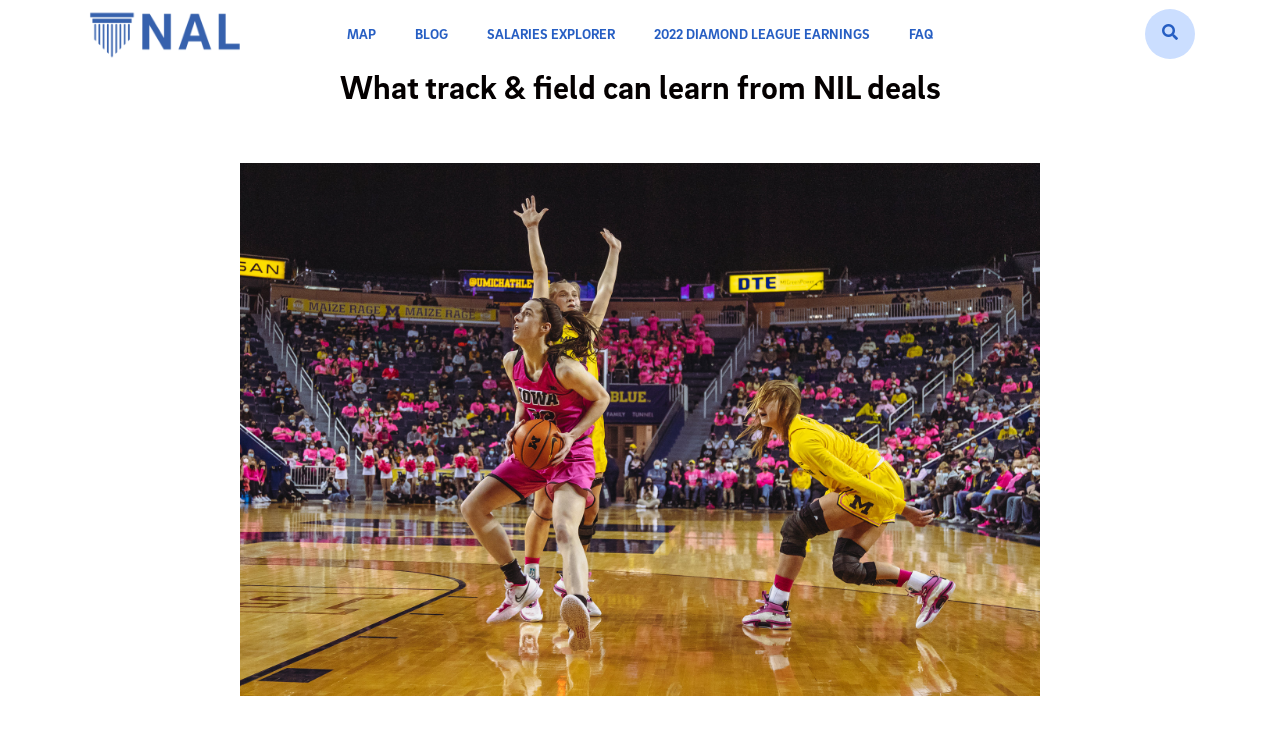

--- FILE ---
content_type: text/html
request_url: https://nalathletics.com/blog/2023/04/26/track-field-learn-nil-deals-logos
body_size: 30944
content:
<!DOCTYPE html>
<html class="no-js" lang="en">
    <head>
        <meta charset="utf-8">
        <meta http-equiv="Content-Type" content="text/html; charset=UTF-8">
        <meta http-equiv="x-ua-compatible" content="ie=edge">
        <title>NALathletics blog</title>
        <meta name="description" content="NALathletics makes it easier to be an athlete or fan of athletics. Follow our blog to follow along with us as we make this happen. `#ForThoseWhoWantIt">
        <meta name="viewport" content="width=device-width, initial-scale=1">
		<link rel="shortcut icon" type="image/x-icon" href="/blog/assets/img/favicon.png">
        <link rel="stylesheet" href="/blog/assets/css/bootstrap.min.css">
        <link rel="stylesheet" href="/blog/assets/css/animate.min.css">
        <link rel="stylesheet" href="/blog/assets/css/fontawesome-all.min.css">
        <link rel="stylesheet" href="/blog/assets/css/flaticon.css">
        <link rel="stylesheet" href="/blog/assets/css/meanmenu.css">
        <link rel="stylesheet" href="/blog/assets/css/slick.css">
        <link rel="stylesheet" href="/blog/assets/css/default.css">
        <link rel="stylesheet" href="/blog/assets/css/style.css">
        <link rel="stylesheet" href="/blog/assets/css/responsive.css">
        
        

        <!-- Begin Jekyll SEO tag v2.8.0 -->
<title>What track &amp; field can learn from NIL deals | NALathletics blog</title>
<meta name="generator" content="Jekyll v4.0.1" />
<meta property="og:title" content="What track &amp; field can learn from NIL deals" />
<meta name="author" content="George" />
<meta property="og:locale" content="en_US" />
<meta name="description" content="Name, Image and Likeness deals are approaching $1 billion nationwide, without a single athlete doing the one thing track &amp; field thinks is the most important sponsorship benefit: logo placement." />
<meta property="og:description" content="Name, Image and Likeness deals are approaching $1 billion nationwide, without a single athlete doing the one thing track &amp; field thinks is the most important sponsorship benefit: logo placement." />
<link rel="canonical" href="https://nalathletics.com/blog/2023/04/26/track-field-learn-nil-deals-logos" />
<meta property="og:url" content="https://nalathletics.com/blog/2023/04/26/track-field-learn-nil-deals-logos" />
<meta property="og:site_name" content="NALathletics blog" />
<meta property="og:image" content="https://nalathletics.com/blog/assets/img/ncaa-womens-basketball.jpg" />
<meta property="og:type" content="article" />
<meta property="article:published_time" content="2023-04-26T07:00:00-05:00" />
<meta name="twitter:card" content="summary_large_image" />
<meta property="twitter:image" content="https://nalathletics.com/blog/assets/img/ncaa-womens-basketball.jpg" />
<meta property="twitter:title" content="What track &amp; field can learn from NIL deals" />
<script type="application/ld+json">
{"@context":"https://schema.org","@type":"BlogPosting","author":{"@type":"Person","name":"George"},"dateModified":"2023-04-26T07:00:00-05:00","datePublished":"2023-04-26T07:00:00-05:00","description":"Name, Image and Likeness deals are approaching $1 billion nationwide, without a single athlete doing the one thing track &amp; field thinks is the most important sponsorship benefit: logo placement.","headline":"What track &amp; field can learn from NIL deals","image":"https://nalathletics.com/blog/assets/img/ncaa-womens-basketball.jpg","mainEntityOfPage":{"@type":"WebPage","@id":"https://nalathletics.com/blog/2023/04/26/track-field-learn-nil-deals-logos"},"url":"https://nalathletics.com/blog/2023/04/26/track-field-learn-nil-deals-logos"}</script>
<!-- End Jekyll SEO tag -->

    </head>
    <body>

        <!-- preloader -->
        <div id="preloader">
            <div class="preloader">
                <span></span>
                <span></span>
            </div>
        </div>
        <!-- preloader end  -->
        <!-- header start -->
<header >
    <div id="header-sticky" class="header-area box-90 py-2">
        <div class="container">
            <div class="row align-items-center">
                <div class="col-xl-2 col-lg-6 col-md-6 col-7 col-sm-5 d-flex align-items-center pos-relative">
                    <div class="logo">
                        <a href="https://nalathletics.com/blog/"><img src="/blog/assets/img/nalathletics-logo.png" alt="NALathletics blog"></a>
                    </div>
                </div>

                <div class="col-xl-8 col-lg-6 col-md-8 col-8 d-none d-xl-block">
                    <div  class="main-menu text-center" >
                        <nav id="mobile-menu">
    <ul>
        
            

            

            <li>
                <a  href="https://nalathletics.com/map">Map</a>
                
            </li>
        
            

            

            <li>
                <a  href="https://nalathletics.com/blog">Blog</a>
                
            </li>
        
            

            

            <li>
                <a  href="https://nalathletics.com/coaches-salaries-explorer.html">Salaries Explorer</a>
                
            </li>
        
            

            

            <li>
                <a  href="https://nalathletics.com/diamond-league-earnings-table.html">2022 Diamond League Earnings</a>
                
            </li>
        
            

            

            <li>
                <a  href="https://nalathletics.com/faq">FAQ</a>
                
            </li>
        
    </ul>
</nav>

                    </div>
                </div>
                <div class="col-xl-2 col-lg-6 col-md-6 col-5 col-sm-7 pl-0">
                    <div class="header-right f-right">
                        <ul>
                            <li class="search-btn">
                                <a class="search-btn nav-search search-trigger" href="#"><i class="fas fa-search"></i></a>
                            </li>
                        </ul>
                    </div>
                </div>
                <div class="col-12 d-xl-none">
                    <div class="mobile-menu"></div>
                </div>

            </div>
        </div>
    </div>
</header>
<!-- header end -->

        <main>
<!-- breadcrumb-area-start -->
<section class="container">
        <div class="row">
            <div class="col-xl-12">
                <div class="breadcrumb-text text-center">
                    
                     <h1>What track & field can learn from NIL deals</h1>
                    
                </div>
            </div>
        </div>
</section>
<!-- breadcrumb-area-end -->

<!-- blog-area start -->
<div class="blog-area pt-50 pb-60">
    <div class="container">
        <div class="row">
            <div class="col-lg-10 mx-auto">
                <article class="postbox post format-image mb-40">
                    
                    <div class="postbox__thumb mb-35">
                        <img class="img-fluid" src="/blog/assets/img/ncaa-womens-basketball.jpg" alt="What track & field can learn from NIL deals/">
                    </div>
                    
                    <div class="postbox__text bg-none">
                        <div class="post-text mb-20">
                          <h6>Name, Image and Likeness deals are approaching $1 billion nationwide, without a single athlete doing the one thing track &amp; field thinks is the most important sponsorship benefit: logo placement.</h6>

<p>Name, Image and Likeness deals opened the doors for NCAA athletes to the world of sponsorships, ad campaigns, influencering (distinct from “influencing”), the merch market and patronage pseudo-salaries.</p>

<p>Looking at it from the other side, NIL deals exponentiate the potential sponsees, endorsers, ambassadors and content creators available to brands and companies. Whether a brand is undertaking a hyper-focussed micro-campaign or looking for the broadest possible exposure across a key demographic, this new pool of sponsorable inventory – college athletes – increases the brand’s opportunities to amplify their message through the right person and the optimal channels to achieve the brand’s objectives.</p>

<p>Opendorse aggregates the deals that run through their platform into some of the <a href="https://biz.opendorse.com/nil-insights/">most reliable macro level stats on NIL</a>.</p>

<p>Social media posts are the largest form of NIL activities (i.e., what the athletes do for their money) when measured by either compensation or the volume of activities themselves. Appearances, shoutouts and autographs are the other major categories of NIL activities; although “Other” comprises about a quarter of NIL activities by volume or compensation. “Other,” in fact, is second only to social media by both metrics.</p>

<p>There’s one thing we know athletes are not doing as part of their NIL deals, and that heretofore unremarked absence provides an unmistakable validation of a sports sponsorship best practice that many brands and properties still need to understand and adopt.</p>

<h3 id="render-unto-bevo-what-is-bevos">Render unto Bevo what is Bevo’s</h3>

<p>The removal of restrictions on college athlete endorsements affirmed the idea that each athlete’s image and likeness (and name, obvi) are their own intellectual property, to commercialize as they see fit.</p>

<p>One of the first significant questions that schools and states had to resolve was whether and how they would <a href="https://sportslitigationalert.com/use-of-school-colors-poses-yet-another-potential-legal-issue-on-nil-landscape/">allow their athletes to use the institutions’ intellectual property</a> – their images and likenesses, particularly their team uniforms – in NIL activities. The team uniforms represent why the athlete is attractive to brands. While some athletes have a social media following and personal brand via their athletic achievements, recruiting prospects or their personal social media usage, most become marketable within the context of their school and team. And in nearly all cases, any athlete becomes instantly likeable – at the very least recognizable – to the target audience as soon as they don their school’s kit and colors.</p>

<p>The schools knew this long before NIL, and they guard their intellectual property jealously. Some <a href="https://www.insidehighered.com/news/2008/12/01/newest-trademark-college-colors">schools have even trademarked their color palette</a> to prevent unlicensed use of a uniquely and exclusively identifying hue – one that has taken on a “secondary meaning,” beyond just being a color - like Carolina blue.</p>

<p>School and <a href="https://www.on3.com/nil/news/oklahoma-legislature-sends-transformative-nil-bill-to-governor-kevin-stitt-ou-sooners-osu-cowboys/">state policies cover the full spectrum of permissiveness</a>. Some allow athletes to <a href="https://www.on3.com/news/uva-strikes-deal-to-allow-athletes-to-profit-off-nil-with-school-logos/">wear their uniforms or colors in an NIL activity</a>, but not use the team logo beyond any of the school’s or its licensees’ uses. Others draw the line at “pajama wear”: clothing in the school colors but without the name or logo. And a few schools have licensed their IP usage to NIL agencies, whereby any athlete who handles their NIL deals through that agency can use the school’s IP under that license.</p>

<p>But <a href="https://biz.opendorse.com/blog/nil-compliance-reminders-for-2022/">no school allows athletes to modify their uniforms in any way</a>.</p>

<p>That might be the least surprising thing you’ll read all day. What team or league does allow its players to modify their uniforms in order to make more money for themselves?</p>

<p>But it does mean that there’s one thing in the standard sponsorship inventory that is off the table for all NIL deals: logo placement. Not even digitally through Photoshop or filters.</p>

<h5 id="might-nil-get-a-docu-series-before-tf-tf-chases-their-latest-shortcut-the-netflix-show">MIGHT NIL GET A DOCU-SERIES BEFORE T&amp;F? <a href="https://nalathletics.com/blog/2023/04/19/track-field-sports-docuseries">T&amp;F CHASES THEIR LATEST SHORTCUT: THE NETFLIX SHOW</a></h5>

<p>This is where people in track &amp; field / road running are going to need to pause, read those last few sentences again and maybe go for a long walk with a bag of mushrooms to clear their heads. Because what we hear from every player in the TF/RR space is that logos are the linchpin and greatest source of value to a sponsor and, consequently, to the athlete.</p>

<h3 id="londons-logo-luco-lunacy">London’s logo Luco-lunacy</h3>

<p>Texbook case, just this past weekend. Eilish McColgan revealed that the <a href="https://twitter.com/EilishMccolgan/status/1649401370322124807">London Marathon would not allow her to compete</a> in the race if she wore her usual jersey with a Science In Sport logo, which would conflict with one of the race’s sponsors, Lucozade; and that her refusal to accede to that demand and the stress the situation created were threads in her decision to withdraw from the race.</p>

<p>Every party here agreed on the basic premise: the substantial value of the roughly 3” x 3” logo.</p>

<p>Lucozade is the <a href="https://www.tcslondonmarathon.com/news-and-media/latest-news/lucozade-sport-becomes-longest-standing-incumbent-partner">London Marathon’s longest continuous sponsor</a>. Either in the general case of requiring a “no competitor logo” clause in their contract with the marathon, or in this specific case, Lucozade feel that their 23-year relationship with the London Marathon will lose value if viewers along the course or watching at home see a competitor’s logo on an athlete for a few seconds as they run by or a few minutes of screen time. The marathon’s organizers clearly agree with this line of thought, as there is no indication that they tried to accommodate McColgan with some sort of waiver or exemption. And not only do they think Lucozade will lose “some” value. They think it will lose sufficient value to justify the negative PR of aligning themselves against a popular, world-class domestic athlete, while also forgoing the opportunity to generate positive PR by engineering a way for the almost comically British running triumvirate of the London Marathon, Lucozade and McColgan to work together.</p>

<p>Team McColgan and SIS are not in the clear here, either. They, too, believe that there is such value in the logo placement on McColgan’s jersey that her racing in an SIS-free jersey would be a major, if not total, L for SIS and, conversely, a win for Lucozade. That this logo on the jersey at this race is such a key part of the relationship’s value that removing it would substantially weaken SIS’s return on their sponsorship of McColgan and would hand a commercial advantage to their competitor, Lucozade.</p>

<h3 id="its-2023-this-is-not-ok">It’s 2023. This is not OK.</h3>

<p>None of the four parties in this drama, in their respective roles, are outside the norm for track &amp; field and road running.</p>

<p>Ask any athlete what the governing bodies can do to increase financial opportunites for athletes, and no later than #2 on their wishlist is <a href="https://nalathletics.com/blog/2021/07/14/rule-40-track-and-field">loosening the restrictions on logos on the jersey</a>. That’s doubly cringe because those restrictions apply to negligibly few races each year.</p>

<p>Look at any meet or event director’s sponsor pitch deck, and not only will you see <a href="https://powersponsorship.com/increase-sponsorship-revenues-get-creative-benefits/">logo placement and promotion in every sponsorship tier</a>, but the size, prominence and promotion of the logo will increase as you move up the cost structure. And if it’s not in the deck, logo exclusivity is certainly in the contract: not just category exclusivity for the event, but logo exclusivity that binds the participating athletes.</p>

<p>The two sides are fighting for the same premise: the primacy of logo placement.</p>

<hr />

<h4>EXPERT PERSPECTIVES ON SPONSORSHIP AND LOGOS</h4>
<ul>
<li><h5>Power Sponsorship: <a href="https://powersponsorship.com/should-sports-uniforms-carry-sponsor-logos/">Should Sports Uniforms Carry Sponsor Logos?</a></h5></li>
<li><h5>The Sponsorship Collective: <a href="https://sponsorshipcollective.com/why-nobody-cares-about-logo-placement-in-sponsorship/">Why Nobody Cares about Logo Placement in Sponsorship</a></h5></li>
<li><h5>Book: <a href="https://www.amazon.com/dp/0071825797?tag=powersponsors-20&amp;linkCode=ogi&amp;th=1&amp;psc=1">The Sponsorship Seeker's Toolkit, Fourth Edition</a></h5></li>
</ul>
<hr />

<p>So how would they explain NIL deals?</p>

<h3 id="almost-a-billion-dollars-and-not-a-logo-in-sight">Almost a billion dollars and not a logo in sight</h3>

<p>The value of a sponsorship is not what the sponsor pays for it, but what they get for it. Sooner or later, they’ll notice any gaps between the former and the latter. To paraphrase Warren Buffet, when the tide goes out we’ll see who’s wearing nothing but a logo.</p>

<p>The Name, Image and Likeness industry is still in its bubble inflation phase. Within a year or two, if they haven’t already, after the novelty and gloss wears off, companies of all sizes will subject their NIL activities to the same stringest return on investment / return on objective assessments that they put all their other ad, marketing and brand campaigns through. Until these companies and the NIL industry overall can demonstrate what creates real value in NIL deals – not things like impressions and engagement, but bottom line KPIs like brand sentiment, market share, conversion and revenue – other sports properties shouldn’t rush to imitate NIL deals.</p>

<p>This is an easy guardrail to observe, as NIL deals are pretty conventional in what they expect of the athletes.</p>

<p>But while sponsors and properties can’t assume that NIL activities are worth nearly a billion dollars, it’s a straight fact that NIL activities are generating nearly a billion dollars a year without doing one thing in particular: logo placement on athletes’ uniforms.</p>

<p>Most athletes sign their NIL deals individually, especially the ones that aim for actual commercial purposes (as opposed to the “collectives”). Power 5 football and men’s basketball are on par with the “Big 4” pro sports in terms of viewers. But even with the numbers that the women’s Final Four put up this year, all other <a href="https://nalathletics.com/blog/2020/06/11/collegiate-spending-track-and-field-governing-bodies">college sports’ spending, revenue and viewers</a> are better compared to niche sports.</p>

<h5 id="niche-sport-salaries-tf-likely-in-line-with-the-others">NICHE SPORT SALARIES: <a href="https://nalathletics.com/blog/2022/08/16/track-field-niche-sport-attendance-salaries">T&amp;F LIKELY IN LINE WITH THE OTHERS</a></h5>

<p>That makes the NIL world a fully representative, nicely delimited experimental population to see what is possible for athletes’ commercial income without the interfering effects and mindless banter of logo placements. The NIL marketplace lets us weigh and control for all sorts of factors like the advantages the school, sport and even family name give the athlete. We can parse what separates the Cavinders, Lees and Coles from the rest, and get some insights into what an athlete can do to make 3-4 figures and what they must do if they hope to make six.</p>

<p>We know what they are not doing: putting logos on their jerseys, nor huffing about the rules against putting logos on their jerseys. And they’re not doing those things to the tune of 5-7 figures individually, leading the way to the nearly <a href="https://www.youtube.com/watch?v=xzMUrB-Um1Y">3 commas worth of athlete income</a> nationwide.</p>

<p>Figuring out what to do might be graduate level for track &amp; field. It’ll be a victory and a major step forward for the sport simply to see that taking logos off the table is no impediment to the kind of money track &amp; field wants but does little to earn.</p>

<p><em>Photo credit: MGoBlog / <a href="https://flic.kr/p/2n2ebX4">Flickr</a>, under <a href="https://creativecommons.org/licenses/by-sa/2.0/">CC BY-SA 2.0</a>.</em></p>


                        </div>
                        <div class="row mt-50">
                            <div class="col-xl-8 col-lg-8 col-md-8 mb-15">
                                <div class="blog-post-tag">
                                 
                                    <span>Related Tags</span>
                                    <a href="/blog/tag/athletics/" rel="tag">athletics</a> <a href="/blog/tag/trackandfield/" rel="tag">trackandfield</a>
                                
                                </div>
                            </div>
                            <div class="col-xl-4 col-lg-4 col-md-4 mb-15">
                                <div class="blog-share-icon text-left text-md-right">
                                    <span>Share: </span>
                                    <ul class="social-profile">
    <li class="d-inline-block">
    <a  href="https://www.facebook.com/sharer/sharer.php?u=https://nalathletics.com/blog/2023/04/26/track-field-learn-nil-deals-logos"
        onclick="window.open(this.href, 'pop-up', 'left=20,top=20,width=500,height=500,toolbar=1,resizable=0'); return false;"
        title="Share on Facebook" ><i class="fab fa-facebook-f"></i>
    </a>
    </li>
    <li class="d-inline-block">
      <a  href="https://twitter.com/intent/tweet?text=What track & field can learn from NIL deals&url=https://nalathletics.com/blog/2023/04/26/track-field-learn-nil-deals-logos"
        onclick="window.open(this.href, 'pop-up', 'left=20,top=20,width=500,height=500,toolbar=1,resizable=0'); return false;"
        title="Share on Twitter" ><i class="fab fa-twitter"></i>
     </a>
    </li>
    <li class="d-inline-block">
    <a  href="http://pinterest.com/pin/create/button/?url=&media=https://nalathletics.com/assets/img/ncaa-womens-basketball.jpg&description=What track & field can learn from NIL deals" onclick="window.open(this.href, 'pop-up', 'left=20,top=20,width=900,height=500,toolbar=1,resizable=0'); return false;" title="Share on Pinterest">
        <i class="fab fa-pinterest-p"></i>
    </a>
    </li>
</ul>
                                </div>
                            </div>
                        </div>
                        <div class="row">
                            <div class="col-12">
                                <div class="navigation-border pt-50 mt-40"></div>
                            </div>
                            <div class="col-6">
                                <div class="bakix-navigation b-next-post text-left mb-30">
                                  
                                    <span><a href="/blog/2023/04/19/track-field-sports-docuseries">Prev Post</a></span>
                                  
                                  
                                    <h4><a href="/blog/2023/04/19/track-field-sports-docuseries">Track & field pleads for their latest shortcut, the Netflix-style docu-series</a></h4>
                                  
                                </div>
                            </div>
                            <div class="col-6">
                                <div class="bakix-navigation b-next-post text-left text-md-right  mb-30">
                                    
                                    
                                </div>
                            </div>
                        </div>
                    </div>

                   
                </article>
            </div>
        </div>
    </div>
</div>
<!-- blog-area end -->
</main>

        <!-- subscribe-area start -->
<section class="subscribe-area box-105">
    <div class="subscribe-inner black-bg py-5">
        <div class="container">
            <div class="row align-items-center">
                <div class="col-xl-5">
                    <div class="subscribe d-flex fix mb-4 mb-lg-0">
                        <div class="area-title white-color mb-4 mb-lg-0">
                            <h2>Jump. Throw. Run. Subscribe.</h2>
                            <p class="text-white">We want to be able to tell you more. We actually want to be able to tell you everything.
                                Sign up for our e-mail so you can hear it all.</p>
                        </div>
                    </div>
                </div>
                <div class="col-xl-7">
                    <div class="subscribe fix">
                        <div class="subscribe-form mb-4 mb-lg-0">
                            <div id="mc_embed_signup" class="subscribe-form">
                                <form action="http://eepurl.com/gXBpev" method="post" id="mc-embedded-subscribe-form" name="mc-embedded-subscribe-form" class="validate" target="_blank" novalidate>
                                    <div id="mc_embed_signup_scroll" class="text-center text-lg-left">
                                        <input type="email" value="" name="EMAIL" class="email px-3 px-lg-4 bg-white" id="mce-EMAIL" placeholder="Your email" required>
                                        <div style="position: absolute; left: -5000px;" aria-hidden="true"><input type="text" name="" tabindex="-1" value=""></div>
                                        <button type="submit" name="subscribe" id="mc-embedded-subscribe" class="btn theme-btn">subscribe now</button>
                                    </div>
                                </form>
                            </div>
                        </div>
                    </div>
                </div>
            </div>
        </div>
    </div>
</section>
<!-- subscribe-area end -->
<!-- footer start -->
<footer>
    <div class="footer-area box-90 pt-100 pb-60">
        <div class="container">
            <div class="row">
                <div class="col-lg-6 col-md-6 ">
                    <div class="footer-widget mb-40">
                        <div class="footer-logo">
                            <a href="index.html"><img src="/blog/assets/img/nalathletics-logo.png" alt="footer-logo" loading="lazy"></a>
                        </div>
                        <p>NALathletics makes it easier to be an athlete or fan of athletics. You know, track & field. Find a
                            place to train, find people to train with there, turn those people into a team, do something useful
                            with the team. That’s it.
                        </p>
                    </div>
                </div>
                <div class="col-lg-3 col-md-3 d-lg-none d-xl-block">
                    <div class="footer-widget pl-50 mb-40">
                        <h3>Where to now?</h3>
                        <ul class="footer-link">
                            <li><a href="https://nalathletics.com/map">Map: Find places to jump, throw or run</a></li>
                            <li><a href="https://nalathletics.com/coaches-salaries-explorer.html">College T&F coaches'salaries explorer</a> </li>
                        </ul>
                    </div>
                </div>
                <div class="col-lg-3 col-md-3 d-lg-none d-xl-block">
                    <div class="footer-widget pl-30 mb-40">
                        <h3>Contact us</h3>
                        <ul class="footer-link">
                            <li><a href="mailto:george@nalathletics.com">E-mail us</a></li>
                        </ul>
                    </div>
                </div>
            </div>
        </div>
    </div>
    <div class="copyright-area box-105">
        <div class="container">
            <div class="copyright-border pt-30 pb-30">
                <div class="row">
                    <div class="col-xl-6 col-lg-6 col-md-6">
                        <div class="copyright text-center text-md-left">
                            <p>Copyright © 2021 <a href="#">NALAthletics</a>. All Rights Reserved</p>
                        </div>
                    </div>
                    <div class="col-xl-6 col-lg-6 col-md-6">
                        <div class="footer-icon text-center text-md-right ">
                            
                            
                            
                            
                            
                            
                        </div>
                    </div>
                </div>
            </div>
        </div>
    </div>
</footer>
<!-- footer end -->
        <!-- Fullscreen search -->
        <div class="search-wrap">
            <div class="search-inner">
                <i class="fas fa-times search-close" id="search-close"></i>
                <div class="search-cell">
                    <form method="get">
                        <div class="search-field-holder">
                            <input type="text" class="main-search-input" id="search-input" placeholder="Search blog posts..">
                        </div>
                    </form>
                    <div class="container">
                        <div class="row">
                            <div class="col-md-7 mx-auto">
                                <div class="search-wrapper">
                                    <ul id="results-container"></ul>
                                </div>
                            </div>
                        </div>
                    </div>
                </div>
            </div>
        </div> <!-- end fullscreen search -->
		<!-- JS here -->
        <script src="/blog/assets/js/vendor/jquery-1.12.4.min.js"></script>
        <script src="/blog/assets/js/popper.min.js"></script>
        <script src="/blog/assets/js/bootstrap.min.js"></script>
        <script src="/blog/assets/js/isotope.pkgd.min.js"></script>
        <script src="/blog/assets/js/one-page-nav-min.js"></script>
        <script src="/blog/assets/js/slick.min.js"></script>
        <script src="/blog/assets/js/jquery.meanmenu.min.js"></script>
        <script src="/blog/assets/js/ajax-form.js"></script>
        <script src="/blog/assets/js/wow.min.js"></script>
        <script src="/blog/assets/js/jquery.scrollUp.min.js"></script>
        <script src="/blog/assets/js/imagesloaded.pkgd.min.js"></script>
        <script src="/blog/assets/js/plugins.js"></script>
        <script src="/blog/assets/js/simple-jekyll-search.min.js"></script>
        <script id="dsq-count-scr" src="//vue-netlify-com.disqus.com/count.js" async></script>
        <script src="/blog/assets/js/main.js"></script>
    </body>
</html>


--- FILE ---
content_type: text/css
request_url: https://nalathletics.com/blog/assets/css/style.css
body_size: 49828
content:
/*
  Theme Name: Vue - Clean Minimal eCommerce HTML Template
  Author: basictheme
  Support: basictheme400@gmail.com
  Description: Clean, Minimal eCommerce HTML Template
  Version: 1.0
*/

/* CSS Index
-----------------------------------
1. Theme default css
2. Header
3. Slider
4. Banner
7. Area title
9. Subscribe
10. Footer
12. Breadcrumb
19. About
21. Blog
*/

/* 1. Theme default css */
/*@import url('https://fonts.googleapis.com/css?family=Rubik:300,400,500,700');*/

@font-face {
  font-family: "Brix Sans";
  src: url("../fonts/BrixSans-Bold.otf");
  font-weight: bold;
  font-display: swap;Sans
}

@font-face {
  font-family: "Brix Slab";
  src: url("../fonts/BrixSlab-Light.otf");
  font-weight: 300;
  font-display: swap;
}
html{
  scroll-behavior: smooth;
}
body {
  font-family: "Brix Slab", sans-serif;
  font-weight: normal;
  font-style: normal;
  font-size: 14px;
}
.img,
img {
  max-width: 100%;
  transition: all 0.3s ease-out 0s;
}
.f-left {
  float: left;
}
.f-right {
  float: right;
}
.fix {
  overflow: hidden;
}
a,
.button {
  transition: all 0.3s ease-out 0s;
}
a:focus,
.button:focus {
  text-decoration: none;
  outline: none;
}
a:focus,
a:hover {
  color: #ff180e;
  text-decoration: none;
}

h4 a:hover {
  color: #265ec3;
  text-decoration: none;
}
a,
button {
  color: #265ec3;
  outline: medium none;
  transition: 0.3s;
}
button {
  cursor: pointer;
}
button:focus,
input:focus,
input:focus,
textarea,
textarea:focus {
  outline: 0;
}
.uppercase {
  text-transform: uppercase;
}
.capitalize {
  text-transform: capitalize;
}
h1,
h3,
h4,
h5,
h6 {
  font-family: "Brix Sans", sans-serif;
  font-weight: normal;
  color: #040000;
  margin-top: 0px;
  font-style: normal;
  font-weight: 500;
  text-transform: normal;
  line-height: 1.1;
}
h1 a,
h2 a,
h3 a {
  color: inherit;
}

h5 a,
h6 a {
  color: #265ec3;
  line-height: 1.1;
}

h4 a {
  color: #ff180e;
}

h1 {
  font-size: 34px;
  font-weight: 500;
}
h2 {
  font-family: "Brix Slab", sans-serif;
  font-size: 24px;
}
h3 {
  font-size: 28px;
}
h4 {
  font-size: 22px;
}
h5 {
  font-size: 18px;
  line-height: 1.1;
}
h6 {
  font-size: 16px;
}
ul {
  margin: 0px;
  padding: 0px;
}
li {
  font-size: 16px;
  font-weight: bold;
}

ol {
  font-family: "Brix Sans", sans-serif;
  font-size: 16px;
  font-weight: bold;
}

p {
  font-size: 16px;
  font-weight: normal;
  line-height: 28px;
  color: #040000;
  margin-bottom: 15px;
}
hr {
  border-bottom: 1px solid #eceff8;
  border-top: 0 none;
  margin: 30px 0;
  padding: 0;
}

.hline {
  height: 5px;
  width: 100%;
  background-color: #265ec3;
}

label {
  color: #7e7e7e;
  cursor: pointer;
  font-size: 14px;
  font-weight: 400;
}
*::-moz-selection {
  background: #d6b161;
  color: #fff;
  text-shadow: none;
}
::-moz-selection {
  background: #444;
  color: #fff;
  text-shadow: none;
}
::selection {
  background: #444;
  color: #fff;
  text-shadow: none;
}
*::-moz-placeholder {
  color: #555555;
  font-size: 14px;
  opacity: 1;
}
*::-webkit-input-placeholder {
  color: #555555;
  font-size: 14px;
  opacity: 1;
}
*:-ms-input-placeholder {
  color: #555555;
  font-size: 14px;
  opacity: 1;
}
*::-ms-input-placeholder {
  color: #555555;
  font-size: 14px;
  opacity: 1;
}
*::placeholder {
  color: #555555;
  font-size: 14px;
  opacity: 1;
}
.theme-overlay {
  position: relative;
}
.theme-overlay::before {
  background: #1696e7 none repeat scroll 0 0;
  content: "";
  height: 100%;
  left: 0;
  opacity: 0.6;
  position: absolute;
  top: 0;
  width: 100%;
}
.separator {
  border-top: 1px solid #f2f2f2;
}
/* button style */

.btn {
  background: transparent;
  border: 0;
  border-radius: 0;
  color: #265ec3;
  display: inline-block;
  font-size: 13px;
  font-family: "Brix Sans", sans-serif;
  font-weight: 500;
  letter-spacing: 2px;
  line-height: 1;
  margin-bottom: 0;
  padding: 22px 50px;
  text-align: center;
  text-transform: uppercase;
  touch-action: manipulation;
  transition: all 0.3s ease 0s;
  vertical-align: middle;
  white-space: nowrap;
}
.theme-btn {
  background: #265ec3;
  color: #fefefe;
}
.theme-btn:hover {
  background: #cbdeff;
  color: #fefefe;
}
.theme-btn-2 {
  background: #84b77c;
  color: #fff;
}
.theme-btn-2:hover {
  background: #fe4536;
  color: #fff;
}
.white-btn {
  background: #fefefe;
}
.white-btn:hover {
  background: #265ec3;
  color: #fefefe;
}
.breadcrumb > .active {
  color: #888;
}
.owl-carousel .owl-nav div {
  background: rgba(255, 255, 255, 0.8) none repeat scroll 0 0;
  height: 40px;
  left: 20px;
  line-height: 40px;
  opacity: 0;
  position: absolute;
  text-align: center;
  top: 50%;
  transform: translateY(-50%);
  transition: all 0.3s ease 0s;
  visibility: hidden;
  width: 40px;
}
.owl-carousel .owl-nav div.owl-next {
  left: auto;
  right: 20px;
}
.owl-carousel:hover .owl-nav div {
  opacity: 1;
  visibility: visible;
}
.owl-carousel .owl-nav div:hover {
  background: #2b96cc;
  color: #fff;
}

/* scrollUp */
#scrollUp {
  position: absolute;
  bottom: 50px;
  right: 50px;
  background: #ff180e;
  height: 60px;
  width: 60px;
  border-radius: 50%;
  text-align: center;
  line-height: 60px;
  color: #265ec3;
  font-size: 18px;
}
#scrollUp:hover {
  background: #265ec3;
  color: #fefefe;
}

.faq-img {
  max-width: 90%;
  max-height: 90%;
  vertical-align: middle;
}

.anchor{
  position: absolute;
  transform: translateY(-50vh);
  top: 50%;
}

.accordion_title {
  font-family: "Brix Sans", sans-serif !important;
  color: #2653c3;
  font-size: 24px;
  font-weight: bold;
}

/* 2. Header */
.basic-bar {
  height: 60px;
  width: 90px;
  background: #2d4268;
  border-radius: 50%;
  margin-right: 50px;
  padding: 14px 0;
  cursor: pointer;
}
.basic-bar span {
  height: 2px;
  width: 15px;
  display: block;
  background: #fefefe;
  margin: auto;
  margin-top: 6px;
  margin-bottom: 6px;
  transition: 0.3s;
}
.basic-bar:hover span {
  width: 30px;
}
.basic-bar span.bar1 {
}
.basic-bar span.bar2 {
  width: 30px;
}
.basic-bar span.bar3 {
}
.transparent-header {
  position: absolute;
  top: 0;
  left: 0;
  right: 0;
  z-index: 9;
}
.header-info span {
  position: relative;
  margin-right: 29px;
  font-size: 14px;
  color: #666;
}
.header-info span::before {
  background: #ddd;
  content: "";
  height: 21px;
  position: absolute;
  right: -18px;
  top: 0px;
  width: 1px;
}
.header-info span:last-child:before {
  display: none;
}

.header-right-member {
}
.header-right-member ul {
}
.header-right-member ul li {
  display: inline-block;
  margin-left: 25px;
  position: relative;
  padding: 12px 0px;
}
.header-right-member ul li a {
  font-size: 14px;
  color: #cbdeff;
}
.header-right-member ul li:hover > a {
  color: #265ec3;
}
.header-right-member ul li ul {
  position: absolute;
  top: 100%;
  left: 0;
  background: #444;
  width: 110px;
  text-align: left;
  padding: 10px;
  transition: 0.3s;
  visibility: hidden;
  opacity: 0;
  z-index: 9;
}
.header-right-member ul li:hover ul {
  visibility: visible;
  opacity: 1;
}
.header-right-member ul li ul li {
  margin: 0;
  display: block;
  padding: 3px 0;
}
.header-right-member ul li ul li a {
  color: #fff;
  font-size: 12px;
}
/* main-menu */
.main-menu ul li {
  display: inline-block;
  margin: 0 25px;
  line-height: 1;
  position: relative;
}
.main-menu ul li a {
  color: #265ec3;
  font-size: 14px;
  font-family: "Brix Sans", sans-serif;
  line-height: 1;
  font-weight: 500;
  padding: 10px 0;
  display: inline-block;
  text-transform: uppercase;
}
.main-menu ul li a.active {
  color: #b2bbcd;
}
.main-menu ul li:hover > a {
  color: #cbdeff;
}
.main-menu ul li ul.submenu {
  position: absolute;
  top: 100%;
  left: 0;
  background: #fff;
  width: 250px;
  transition: 0.3s;
  opacity: 0;
  visibility: hidden;
  z-index: 9;
  text-align: left;
  box-shadow: 0px 12px 24px 0px rgba(254, 69, 54, 0.3);
}
.main-menu ul li ul.submenu li {
  margin: 0;
  display: block;
  border-bottom: 1px solid #b0c6c64d;
}
.main-menu ul li ul.submenu li:last-child {
  border: 0;
}
.main-menu ul li ul.submenu li a {
  padding: 16px 20px;
  color: #10111e;
  font-size: 12px;
  display: block;
}
.main-menu ul li ul.submenu li:hover > a {
  color: #fe4536;
}
.main-menu ul li:hover > ul.submenu {
  opacity: 1;
  visibility: visible;
}
.main-menu ul li ul.submenu li ul.submenu {
  left: 100%;
  top: 0;
  opacity: 0;
  visibility: hidden;
}
.main-menu ul li ul.submenu li:hover > ul.submenu {
  opacity: 1;
  visibility: visible;
}
.main-menu.menu-white ul li:last-child {
  margin: 0;
}

/* mega-menu */
.main-menu ul li.mega-menu > ul.submenu {
  min-width: 800px;
  opacity: 0;
  visibility: hidden;
  padding: 35px;
  z-index: 0;
}
.main-menu ul li.mega-menu:hover ul.submenu {
  visibility: visible;
  opacity: 1;
  z-index: 11;
}
.main-menu ul li.mega-menu ul.submenu li ul.submenu {
  position: static;
  display: block;
  border: none;
  margin-top: 20px;
  opacity: 0;
  visibility: hidden;
  width: auto;
  box-shadow: none;
}
.main-menu ul li.mega-menu:hover ul.submenu li ul.submenu {
  visibility: visible;
  opacity: 1;
  z-index: 11;
}
.main-menu ul li.mega-menu ul.submenu li ul.submenu li a {
  font-size: 13px;
  text-transform: capitalize;
  font-weight: 400;
  padding: 13px 0;
}
.main-menu ul li.mega-menu ul.submenu li ul.submenu li:last-child a {
  padding-bottom: 0;
}
.main-menu ul li.mega-menu ul.submenu li ul.submenu li:last-child {
  border-bottom: 0;
}
.main-menu ul li.mega-menu ul.submenu > li {
  border: 0;
}
.main-menu ul li.mega-menu > ul.submenu > li {
  width: 33.3333%;
  min-width: 33.3333%;
  display: block;
  float: left;
  padding-right: 30px;
}
.main-menu ul li.mega-menu > ul.submenu > li:last-child {
  padding-right: 0px;
}
.main-menu ul li.mega-menu > ul.submenu ul.submenu {
  margin-top: 20px;
}
.main-menu ul li.mega-menu > ul.submenu li a {
  display: block;
  padding-left: 0;
}
.main-menu ul li.mega-menu > ul.submenu > li > a {
  font-size: 12px;
  line-height: inherit;
  font-weight: 600;
  color: #10111e;
  padding: 0;
  text-transform: uppercase;
}

#header-sticky {
  transition: 0.3s;
}
.logo {
  transition: 0.3s;
}
.header-right {
  transition: 0.3s;
}

.sticky-header {
  -webkit-animation: 300ms ease-in-out 0s normal none 1 running fadeInDown;
          animation: 300ms ease-in-out 0s normal none 1 running fadeInDown;
  background: #fefefe;
  box-shadow: 0 0 15px rgba(0, 0, 0, 0.1);
  left: 0;
  margin: 0 auto;
  position: fixed;
  right: 0;
  top: 0;
  width: 100%;
  z-index: 99;
  color: #fefefe;
}

@-webkit-keyframes fadeInDown {
  from {
    opacity: 0;
    transform: translate3d(0, -100%, 0);
  }

  to {
    opacity: 1;
    transform: none;
  }
}

@keyframes fadeInDown {
  from {
    opacity: 0;
    transform: translate3d(0, -100%, 0);
  }

  to {
    opacity: 1;
    transform: none;
  }
}
.sticky-header .main-menu ul li a {
  padding: 35px 0;
}
/* header-right */
.header-right {
  position: relative;
  padding-left: 10px;
  margin-left: 10px;
}
.header-right ul li {
  display: inline-block;
  margin-left: 10px;
  line-height: 1;
  position: relative;
}
.header-right > ul > li > a {
  font-size: 16px;
  position: relative;
  height: 50px;
  width: 50px;
  background: #cbdeff;
  display: inline-block;
  line-height: 50px;
  text-align: center;
  border-radius: 50%;
  color: #265ec3;
}
.header-right ul li a:hover {
  background: #265ec3;
  color: #fefefe;
}
.cart-count {
  position: absolute;
  background: #fe4536;
  color: #fff;
  height: 20px;
  width: 20px;
  font-size: 10px;
  text-align: center;
  font-weight: 500;
  border-radius: 50%;
  line-height: 22px;
  left: 32px;
  top: -8px;
}
/* minicart */
.header-right ul.minicart {
  background: #fff;
  opacity: 0;
  padding: 25px;
  position: absolute;
  right: 0;
  top: 100%;
  transition: all 0.3s ease 0s;
  width: 350px;
  z-index: 9;
  box-shadow: 0px 12px 24px 0px rgba(254, 69, 54, 0.3);
  visibility: hidden;
}
.header-right li:hover ul.minicart {
  opacity: 1;
  visibility: visible;
  z-index: 99;
}
.header-right ul li .minicart .cart-img {
  float: left;
}
.header-right ul li .minicart .cart-content {
  float: left;
  padding-left: 15px;
  text-align: left;
}

.cart-content h3 {
  color: #ddd;
}
ul.minicart .cart-content a {
  color: #10111e;
  font-size: 14px;
  background: none;
}
ul.minicart .cart-content a:hover {
  color: #fe4536;
  background: none;
}
ul.minicart .cart-img img {
  width: 85px;
}
ul.minicart .cart-price span {
  color: #ddd;
  font-size: 13px;
}
ul.minicart .cart-price .new {
  font-size: 14px;
  color: #747691;
}
ul.minicart .cart-price span {
  color: #a5a7bc;
  font-size: 13px;
  font-weight: 500;
}
.header-right ul li .minicart > li {
  display: block;
  margin-bottom: 22px;
  margin-left: 0;
  overflow: hidden;
  padding: 0;
}
.header-right ul li .minicart > li:last-child {
  margin-bottom: 0;
}
.header-right ul li .minicart .del-icon > a {
  color: #fe4536;
}
.header-right ul li .minicart .del-icon > a:hover {
  color: #a5a7bc;
  background: none;
}
.header-right ul li .minicart .del-icon {
  float: right;
  margin-top: 30px;
}
.total-price span {
  color: #747691;
  font-weight: 500;
}
.total-price {
  border-top: 1px solid #cacadb;
  overflow: hidden;
  padding-top: 25px;
  margin-top: 10px;
}
.header-right ul li .minicart .checkout-link a {
  background: #84b77c;
  color: #fff;
  display: block;
  font-weight: 500;
  padding: 16px 30px;
  text-align: center;
  font-size: 13px;
  margin-bottom: 8px;
  text-transform: uppercase;
  letter-spacing: 2px;
}
.header-right ul li .minicart .checkout-link a:last-child {
  margin: 0;
}
.header-right ul li .minicart .checkout-link a:hover,
.header-right ul li .minicart .checkout-link a.red-color {
  background: #fe4536;
}
.header-right ul li .minicart .checkout-link a.red-color:hover {
  background: #84b77c;
}

.header-sep {
  line-height: 1;
  height: 2px;
}

/* menu white */
.menu-white ul li a {
  color: #fff;
}
.menu-white {
}

/* header 3 */
/* extra info */
.extra-info {
  background: #152136;
  height: 100%;
  position: fixed;
  left: 0;
  top: 0;
  transition: all 0.7s ease 0s;
  width: 340px;
  z-index: 9999;
  transform: translateX(-100%);
  padding-bottom: 40px;
}
.extra-info.info-open {
  transform: translateX(0);
}
.extra-info.extra-info-left.info-open {
  transform: translateX(0);
}
.close-icon {
  margin-top: 0;
  text-align: right;
  position: absolute;
  right: 15px;
  top: 12px;
  line-height: 1;
}
.close-icon > button {
  background: rgba(0, 0, 0, 0) none repeat scroll 0 0;
  border: 0 none;
  color: #ff4a57;
  cursor: pointer;
  font-size: 20px;
  padding: 0;
}
.logo-side {
  padding: 30px 30px;
  border-bottom: 1px solid #344159;
  margin-bottom: 24px;
}
.side-info-bottom {
  padding: 0 30px;
  border-top: 1px solid #344159;
  padding-top: 30px;
}
.side-cta p {
  color: #aaabc3;
}
.side-cta h4 {
  color: #ffffff;
}
.social-icon-right a {
  color: #ffffff;
  margin-right: 15px;
}
.social-icon-right a:hover {
  color: #fe4536;
}

.side-menu ul li {
  display: block;
  margin: 0px;
  padding: 0 30px;
}
.side-menu ul li a {
  color: #fff;
  padding: 20px 0;
  display: block;
}
.side-menu ul li a i {
  float: right;
}
.side-menu ul li ul.submenu {
  top: 0;
  left: 100%;
}
.side-menu ul li ul.submenu li {
  text-align: left;
  padding: 0 0;
}

/* category-menu */
.category-menu {
  position: absolute;
  top: 150px;
  z-index: 999;
  background: #fff;
  width: 250px;
  padding: 0 30px;
  left: 15px;
  display: none;
  box-shadow: 0px 12px 24px 0px rgba(254, 69, 54, 0.3);
}
.category-menu h4 {
  margin-bottom: 20px;
  padding-top: 25px;
}
.category-menu ul {
  margin-bottom: 30px;
  border-left: 3px solid #fff1f0;
  padding-left: 20px;
  margin-bottom: 30px;
}
.category-menu ul li {
}
.category-menu ul li:last-child {
  margin-bottom: 0px;
}
.category-menu ul li a {
  display: block;
  color: #747691;
  position: relative;
  padding: 10px 0;
}
.category-menu ul li a::before {
  position: absolute;
  height: 0;
  width: 4px;
  background: #fe4536;
  left: -24px;
  top: auto;
  bottom: 0;
  content: "";
  transition: 0.3s;
}
.category-menu ul li a:hover:before {
  height: 100%;
  top: 0;
  bottom: auto;
}
.category-menu ul li a:hover {
  color: #fe4536;
}
.category-menu ul li a i {
  color: #fe4536;
  width: 21px;
  display: inline-block;
}

/* 3. Slider */
.slider-area {
  position: relative;
  z-index: 1;
}
.shape-title {
}
.shape-title {
  position: absolute;
  top: 54px;
  z-index: -1;
  left: 220px;
}
.shape-title h2 {
  font-size: 300px;
  color: #ededed;
  font-weight: 500;
}
.shape-icon {
  position: absolute;
  bottom: 40px;
  left: 150px;
}
.slide-shape1 {
  position: absolute;
  left: 40px;
  top: -75px;
}
.slide-shape2 {
  position: absolute;
  right: -60px;
  bottom: 0;
}
.slide-height {
  min-height: 700px;
  background-size: cover;
  background-position: center center;
}
.slide-height-2 {
  min-height: 950px;
}
.slide-height-4 {
  background-size: cover;
}
.slide-height-5 {
  min-height: 600px;
}
.slide-1-style {
  padding: 0 325px;
}
.slide-height-full {
  min-height: 960px;
  background-size: cover;
  background-position: center center;
}
.slide-content span {
  font-size: 14px;
  letter-spacing: 2px;
  text-transform: uppercase;
  font-weight: 500;
  color: #747691;
  display: block;
  margin-bottom: 20px;
}
.slide-content h1 {
  font-size: 80px;
  font-weight: 500;
  margin-bottom: 40px;
}
.slide-btn a {
  margin-right: 25px;
}
.slider-active .slick-dots {
  text-align: center;
  bottom: 30px;
  z-index: 99;
  position: absolute;
  left: 0;
  right: 0;
  z-index: 12;
}
.slider-active .slick-dots li {
  display: inline-block;
  margin: 0 4px;
}
.slider-active .slick-dots li button {
  background: no-repeat;
  border: 0;
  height: 10px;
  width: 13px;
  text-indent: -9999px;
  transition: 0.3s;
  padding: 0;
  border: 2px solid #cccccc;
  height: 13px;
  border-radius: 50%;
}
.slider-active .slick-dots li.slick-active button {
  border-color: #292929;
}
.slider-white .slick-dots li.slick-active button {
  border-color: #fff;
  background: #fff;
}

.slider-active button.slick-arrow {
  position: absolute;
  top: 50%;
  left: 90px;
  transform: translateY(-50%);
  background: none;
  border: 0;
  font-size: 16px;
  padding: 0;
  color: #10111e;
  z-index: 2;
  opacity: 0;
  visibility: hidden;
  height: 80px;
  width: 80px;
  border-radius: 50%;
  cursor: pointer;
  background: #fff;
  line-height: 80px;
}
.slider-3 button.slick-arrow {
  color: #10111e;
  background: #fff1f0;
}
.slider-active button.slick-next {
  left: auto;
  right: 90px;
}
.slider-active:hover button.slick-prev {
  left: 105px;
}
.slider-active:hover button.slick-next {
  right: 105px;
}
.slider-active:hover button {
  opacity: 1;
  visibility: visible;
}
.slider-active button:hover {
  background: #fe4536;
  color: #fff;
  box-shadow: 0px 6px 12px 0px rgba(254, 69, 54, 0.4);
}
.slider-price span {
  display: inline-block;
  font-size: 40px;
  font-weight: 300;
  color: #fe4536;
  margin-right: 20px;
  margin-bottom: 0;
}
.slider-price .old-price {
  color: #b2b4ca;
  text-decoration: line-through;
}
/* slider 2 */
.slider-2 .slide-content h1 {
  margin-bottom: 14px;
}
.home-2-shape {
  color: #fff !important;
  opacity: 0.3;
}
.slider-2 .shape-title h2 {
  color: #e5dfda;
}
.slider-2 .shape-title h2.home-2-shape {
  color: #fff;
  opacity: 0.3;
}
.slider-2 .shape-title {
  top: 21%;
}
/* slider 3 */
.slide-content-3 h1 {
  font-size: 140px;
  font-weight: 500;
  margin-bottom: 40px;
  line-height: 0.8;
}
.shape-title-3 h2 {
  font-size: 600px;
  color: #fffbf7;
}
.shape-title-3 {
  top: -95px;
  left: 0;
  line-height: 1;
}
.shape-icon-3 {
  position: absolute;
  bottom: 40px;
  left: auto;
  right: -95px;
  top: 33%;
}
/* slider 4 */
.slide-content-4 h1 {
  font-size: 80px;
  font-size: 120px;
  color: #ffffff;
  margin-bottom: 25px;
}
.shape-title-4 {
  position: absolute;
  top: auto;
  z-index: -1;
  left: auto;
  right: 0;
  bottom: 0;
  line-height: 1;
}
.shape-title-4 h2 {
  font-size: 300px;
  color: #fff;
  opacity: 0.05;
  line-height: 0.7;
}
.shape-icon-4 {
  bottom: auto;
  left: auto;
  right: 150px;
  top: 30%;
}

/* slider 5 */
.shape-title-5 {
  left: 0;
  top: auto;
  bottom: 30px;
  z-index: 1;
}
.shape-title-5 h2 {
  color: #fffbf7;
  line-height: 0.5;
  opacity: 0.2;
}
.slide-content-5 {
  position: relative;
  z-index: 9;
}
.slider-active-5 .slick-dots {
  text-align: center;
  margin-top: -40px;
  position: absolute;
  z-index: 99;
  left: 0;
  right: 0;
}
.slider-active-5 .slick-dots li {
  display: inline-block;
  margin: 0 5px;
}
.slider-active-5 .slick-dots li button {
  background: #fe4536;
  border: 0;
  height: 4px;
  width: 20px;
  text-indent: -9999px;
}
.slider-active-5 .slick-dots li.slick-active button {
  background: #fff;
}
.slider-active-5 {
}
/* 4. Banner */
.banner {
  overflow: hidden;
}
.banner:hover img {
  transform: scale(1.05);
}
.banner-trend {
  position: absolute;
  bottom: 45px;
  left: 45px;
  right: 45px;
  background: #fff;
  padding: 45px;
}
.banner-trend span {
  font-size: 14px;
  letter-spacing: 2px;
  text-transform: uppercase;
  font-weight: 500;
  color: #84b77c;
  display: block;
  margin-bottom: 10px;
}
.banner-trend h2 {
  font-size: 30px;
}
.banner-trend h2 a:hover {
  color: #fe4536;
}
.discover-link a {
  color: #fe4536;
  text-transform: uppercase;
  font-weight: 500;
  letter-spacing: 2px;
}
.discover-link a:hover {
  color: #84b77c;
}
.discover-link {
  position: absolute;
  right: 45px;
  top: 50%;
  transform: translateY(-50%);
}
.banner-look {
  position: absolute;
  top: 40px;
  right: 40px;
  background: #fff;
  padding: 40px;
  border-top: 3px solid #84b77c;
  width: 410px;
}
.banner-look span {
  font-size: 14px;
  letter-spacing: 2px;
  text-transform: uppercase;
  font-weight: 500;
  color: #84b77c;
  display: block;
  margin-bottom: 10px;
}
.banner-look h2 {
  font-size: 40px;
  margin-bottom: 15px;
}
.banner-look img {
  display: block;
  margin-bottom: 15px;
}
.banner-look p {
  margin-bottom: 20px;
}

/* 7. Area title */
.area-title h2 {
  font-size: 40px;
  margin-bottom: 10px;
}
.area-title.white-color h2 {
  color: #fff;
}
.area-title p {
  margin: 0;
}
.area-title .white-color p {
  color: #aaabc3;
}

/* 9. Subscribe   */
.subscribe-form {
  position: relative;
}

.subscribe-form form {
  position: relative;
}
.subscribe-form form input {
  width: 100%;
  height: 70px;
  border: 0;
  padding: 0 50px;
  font-weight: 500;
  background: #141626;
  font-size: 12px;
  color: #aaabc3;
}
@media (max-width: 767px) {
  .subscribe-form form input {
    padding: 0 30px;
  }
}
.subscribe-form form button {
  position: absolute;
  top: 0;
  right: 0;
  height: 100%;
}
@media (max-width: 767px) {
  .subscribe-form form button {
    position: static;
    margin-top: 10px;
  }
}

.subscribe-form input::-moz-placeholder {
  color: #aaabc3;
  font-size: 12px;
  letter-spacing: 2px;
}
.subscribe-form input::-webkit-input-placeholder {
  color: #aaabc3;
  font-size: 12px;
  letter-spacing: 2px;
}
.subscribe-form input:-ms-input-placeholder {
  color: #aaabc3;
  font-size: 12px;
  letter-spacing: 2px;
}
.subscribe-form input::-ms-input-placeholder {
  color: #aaabc3;
  font-size: 12px;
  letter-spacing: 2px;
}
.subscribe-form input::placeholder {
  color: #aaabc3;
  font-size: 12px;
  letter-spacing: 2px;
}

/* 10. Footer */
.footer-logo {
  margin-bottom: 38px;
}
.footer-widget h3 {
  font-size: 20px;
  margin-bottom: 40px;
  line-height: 1;
  text-transform: capitalize;
}
.footer-widget p {
  color: #747691;
}
.time-icon {
  margin-right: 15px;
  margin-top: 5px;
}
.time-text span {
  color: #747691;
  margin-bottom: 5px;
  display: block;
}
.time-text h2 {
  font-weight: 300;
  font-size: 30px;
  margin: 0;
}
.footer-icon a {
  color: #b9bad4;
  margin-left: 20px;
  font-size: 16px;
}
.footer-icon a:hover {
  color: #fe4536;
}
.footer-link li {
  margin-bottom: 15px;
}
.footer-link li:last-child {
  margin-bottom: 0;
}
.footer-link li a {
  color: #747691;
  font-size: 14px;
}
.footer-link li a:hover {
  color: #fe4536;
}
.contact-list li i {
  color: #717171;
  width: 29px;
  float: left;
  position: relative;
  top: 7px;
}
.contact-list li p {
  color: #878787;
  overflow: hidden;
  font-size: 14px;
  display: block;
  margin: 0;
}
.contact-list li {
  margin-bottom: 10px;
}
.copyright-border {
  border-top: 1px solid #d1d2dd;
}
.copyright p {
  margin-bottom: 0;
  color: #747691;
}
.copyright p a {
  color: #fe4536;
}
.copyright p a:hover {
  color: #84b77c;
}
.subscribe-footer {
  position: relative;
}
.subscribe-footer input {
  height: 50px;
  background: no-repeat;
  border: 1px solid #444;
  padding: 15px;
  width: 100%;
  color: #fff;
}
.subscribe-footer button {
  background: none;
  border: 0;
  top: 0;
  right: 0;
  position: absolute;
  color: #888;
  height: 100%;
  line-height: 1;
  text-transform: uppercase;
  font-size: 14px;
  font-weight: 500;
  padding: 0 15px;
}
.instagram-list {
  margin: 0 -2px;
}
.instagram-list li {
  float: left;
  padding: 0 2px;
  width: 33.33%;
  margin-bottom: 6px;
}

/* Menu Search
-------------------------------------------------------*/
.nav-search {
  position: relative;
  display: block;
  color: inherit;
  font-size: 20px;
}

.nav-search:hover {
  color: inherit;
}

.search-wrap {
  width: 100%;
  height: 100%;
  overflow: hidden;
  display: none;
  position: fixed;
  top: 0;
  left: 0;
  z-index: 121;
  background: rgba(0, 0, 0, 0.9);
}

.search-wrap .search-inner {
  position: relative;
  width: 100%;
  height: 100%;
}
.search-wrap .search-cell {
  position: absolute;
  top: 50%;
  width: 100%;
  transform: translateY(-50%);
}

.search-wrap .search-field-holder {
  width: 50%;
  margin: auto;
  position: relative;
  -webkit-animation: slideInUp 0.3s;
          animation: slideInUp 0.3s;
}

.search-wrap .main-search-input {
  width: 100%;
  height: 70px;
  border: 0;
  padding: 0 50px;
  background: transparent;
  font-size: 25px;
  color: #fff;
  border-bottom: 2px solid #898989;
  text-align: center;
  letter-spacing: 2px;
}

.search-wrap input.form-control,
.search-wrap input.form-control:focus {
  background-color: #fff;
}
#results-container {
  padding: 35px 0;
}
#results-container li a {
  display: inline-block;
  color: #fff;
  margin: 5px;
  font-size: 20px;
}
@keyframes slideInUp {
  from {
    transform: translate3d(0, 100%, 0);
  }
  to {
    transform: translate3d(0, 0, 0);
  }
}

@-webkit-keyframes slideInUp {
  from {
    transform: translate3d(0, 100%, 0);
  }
  to {
    transform: translate3d(0, 0, 0);
  }
}

input.main-search-input::-webkit-input-placeholder {
  color: #fff;
  font-size: 25px;
}

input.main-search-input:-moz-placeholder {
  color: #fff;
  opacity: 1;
  font-size: 25px;
}

input.main-search-input::-moz-placeholder {
  color: #fff;
  opacity: 1;
  font-size: 25px;
}

input.main-search-input:-ms-input-placeholder {
  color: #fff;
  font-size: 25px;
}

.search-close {
  position: absolute;
  top: 50px;
  right: 50px;
  font-size: 30px;
  color: #fff;
  cursor: pointer;
}

.mobile-links li > a {
  padding: 15px 0 15px 15px;
  line-height: 20px;
  border-bottom: 1px solid #ebebeb;
  color: #7f7f7f;
  display: block;
}

.mobile-links li > a:hover {
  color: #b79d82;
}

/* 12. Breadcrumb */
.breadcrumb-area {
  background-position: center center;
  background-size: cover;
  height: 350px;
  display: flex;
  justify-content: center;
  align-items: center;
}
.breadcrumb-text {
  position: relative;
  z-index: 1;
}
/*.breadcrumb-text > h1 {
  font-size: 50px;
  margin-bottom: 30px;
  font-weight: 700;
}*/
.breadcrumb-text p {
  font-size: 26px;
  color: #637595;
  margin-bottom: 50px;
}
.breadcrumb-menu {
  display: inline-block;
  border-radius: 0;
  padding: 24px 42px;
  background: #ffffff;
  line-height: 1;
}
.breadcrumb-menu li {
  display: inline-block;
  position: relative;
  padding: 0 13px;
}
.breadcrumb-menu li a {
  color: #525470;
  font-size: 14px;
  text-transform: uppercase;
  transition: all 0.3s ease 0s;
  letter-spacing: 2px;
  font-weight: 500;
}
.breadcrumb-menu li::before {
  background: #c4c5d5;
  display: inline-block;
  left: -4px;
  padding-bottom: 0;
  position: absolute;
  top: -2px;
  height: 17px;
  width: 2px;
  content: "";
}
.breadcrumb-menu li:first-child::before {
  display: none;
}
.breadcrumb-menu span {
  color: #abadc5;
  font-size: 14px;
  font-weight: 500;
  text-transform: uppercase;
  transition: all 0.3s ease 0s;
  letter-spacing: 2px;
}

.basic-pagination ul {
  display: block;
}
.basic-pagination ul li {
  display: inline-block;
  margin: 0 5px;
}
@media (max-width: 767px) {
  .basic-pagination ul li {
    margin-bottom: 10px;
  }
}
.basic-pagination ul li a {
  height: 70px;
  width: 70px;
  background: #ffffff;
  color: #9990b8;
  font-size: 16px;
  font-weight: 500;
  border-radius: 50%;
  line-height: 70px;
  margin: 0px;
  display: inline-block;
  text-align: center;
}
.basic-pagination ul li a:hover,
.basic-pagination ul li.active a {
  background: #fe4536;
  color: #ffffff;
  box-shadow: 0px 8px 16px 0px rgba(254, 69, 54, 0.3);
}
.basic-pagination-2 ul li {
}
.basic-pagination-2 ul li a {
  background: transparent;
  color: #9990b8;
  border: 2px solid #eaebec;
  height: 60px;
  width: 60px;
  line-height: 56px;
}
.basic-pagination-2 ul li a:hover,
.basic-pagination-2 ul li.active a {
  background: #fe4536;
  color: #ffffff;
  border-color: #fe4536;
  box-shadow: 0px 8px 16px 0px rgba(254, 69, 54, 0.3);
}

/* 19. About */
.about-community p {
  font-size: 16px;
  line-height: 28px;
}

.about-community-text {
  padding-left: 60px;
}

@media only screen and (min-width: 992px) and (max-width: 1200px) {
  .about-community-text {
    padding: 0;
  }
}

@media only screen and (min-width: 768px) and (max-width: 991px) {
  .about-community-text {
    padding: 0;
  }
}

@media (max-width: 767px) {
  .about-community-text {
    padding: 0;
  }
}

.about-community-text p {
  font-size: 16px;
  line-height: 28px;
}

.overview {
  /*	padding: 115px; */
  /*	margin-bottom: -100px; */
  position: relative;
  z-index: 9;
  background-size: cover;
  background: #cbdeff;
}

@media only screen and (min-width: 992px) and (max-width: 1200px) {
  .overview {
    margin-bottom: 0;
    margin-bottom: 120px;
  }
}

@media only screen and (min-width: 768px) and (max-width: 991px) {
  .overview {
    margin-bottom: 0;
    margin-bottom: 120px;
    padding: 50px;
  }
}

@media (max-width: 767px) {
  .overview {
    margin-bottom: 0;
    margin-bottom: 120px;
    padding: 30px;
  }
}

.overview p {
  margin: 0;
  font-size: 40px;
  line-height: 1.4;
  font-weight: 300;
  color: #040000;
}

@media only screen and (min-width: 768px) and (max-width: 991px) {
  .overview p {
    font-size: 30px;
  }
}

@media (max-width: 767px) {
  .overview p {
    font-size: 25px;
  }
}
.bakix-video {
  position: relative;
}
.bakix-video a {
  position: absolute;
  background: #ffffff;
  height: 120px;
  width: 120px;
  top: 50%;
  left: 0;
  right: 0;
  margin: auto;
  text-align: center;
  border-radius: 50%;
  line-height: 120px;
  color: #fe5245;
  transform: translateY(-50%);
}
.bakix-video a:hover {
  background: #fe5245;
  color: #ffffff;
}

.mission-img img {
  width: 100%;
}
.mission-text {
  padding-left: 50px;
}
.mission-title h1 {
  font-size: 60px;
}

@media only screen and (min-width: 992px) and (max-width: 1200px) {
  .mission-img img {
    margin-left: 0;
  }
}

@media only screen and (min-width: 768px) and (max-width: 991px) {
  .mission-img img {
    margin-left: 0;
  }
}

@media (max-width: 767px) {
  .mission-img img {
    margin-left: 0;
    width: 100%;
  }
}

@media (max-width: 767px) {
  .mission-text .section-title h1 {
    font-size: 40px;
  }
}

.mission-text p {
  font-size: 16px;
  line-height: 28px;
}

.testimonial-active {
  padding: 120px;
  border-radius: 20px;
  margin-top: -100px;
}

@media only screen and (min-width: 768px) and (max-width: 991px) {
  .testimonial-active {
    padding: 50px;
  }
}

@media (max-width: 767px) {
  .testimonial-active {
    padding: 30px;
    margin-top: -50px;
  }
}

.testimonial-item p {
  font-size: 40px;
  line-height: 1.4;
  font-weight: 300;
  color: #ffffff;
}

@media (max-width: 767px) {
  .testimonial-item p {
    font-size: 20px;
  }
}

.testimonial-item span {
  font-weight: 600;
  font-size: 40px;
  font-family: "Poppins", sans-serif;
  color: #ffffff;
}

@media (max-width: 767px) {
  .testimonial-item span {
    font-size: 20px;
  }
}

/* 21. Blog */
.latest-news {
  position: relative;
}

.news__thumb img {
  width: 100%;
  /*max-height: 265px;*/
  -o-object-fit: cover;
     object-fit: cover;
}
.thumb_size {
  width: 100%;
  max-height: 265px;
  -o-object-fit: cover;
     object-fit: cover;
}
.postbox {
  max-width: 800px;
  width: 100%;
  margin-left: auto;
  margin-right: auto;
}
.postbox__thumb img {
  width: 100%;
}
.blog-inner-img img {
  width: 100%;
}
.news-meta {
  display: flex;
  justify-content: space-between;
}
.news-meta span {
  font-weight: 500;
  letter-spacing: 2px;
  text-transform: uppercase;
  color: #747691;
  font-size: 13px;
}
.news-meta span a {
  color: #747691;
}
.news-meta span a:hover {
  color: #fe4536;
}
.news__caption h2 {
  font-size: 24px;
  margin-bottom: 15px;
  line-height: 1.4;
}
.news__caption h2 a:hover {
  color: #fe4536;
}

.news-link {
  font-size: 12px;
  color: #e4ecf3;
  font-weight: 500;
  text-transform: uppercase;
  letter-spacing: 2px;
}
.news-link:hover {
  color: #ffffff;
}

.news-link i {
  transition: 0.3s;
  display: inline-block;
}

.news-link:hover i {
  transform: translateX(3px);
}

.news__thumb-2 img {
  width: 100%;
}

.news__caption-2 {
  padding: 33px;
}

.news__caption-2 h2 {
  font-size: 20px;
  margin-bottom: 15px;
}

.news__caption-2 h2 a:hover {
  color: #fe4536;
}

.news__caption-2 p {
  margin-bottom: 0;
}

.news-meta span {
  text-transform: uppercase;
  font-size: 13px;
}

@media only screen and (min-width: 992px) and (max-width: 1200px) {
  .news-meta span {
    margin-right: 10px;
  }
}

.news-meta span a {
  color: #fe4536;
  letter-spacing: 2px;
  font-weight: 500;
}

.news-meta span a:hover {
  color: #6100b3;
}

.postbox__thumb {
  position: relative;
}

.postbox__thumb a img {
  max-width: 100%;
}

.post-meta span {
  font-size: 12px;
  letter-spacing: 2px;
  font-weight: 500;
  text-transform: uppercase;
  color: #b2bbcd;
  margin-right: 20px;
}

@media (max-width: 767px) {
  .post-meta span {
    margin-right: 10px;
  }
}

.post-meta span a:hover {
  color: #265ec3;
}

.post-meta span i {
  color: #265ec3;
  margin-right: 2px;
}

.postbox__text {
  background: #faf9ff;
}

.p-50 {
  padding: 50px;
}

@media only screen and (min-width: 992px) and (max-width: 1200px) {
  .p-50 {
    padding: 30px;
  }
}

@media (max-width: 767px) {
  .p-50 {
    padding: 30px;
  }
}

.p-30 {
  padding: 30px;
}

.post-meta {
  margin-bottom: 20px;
}

.blog-title {
  font-size: 28px;
  line-height: 1.3;
  margin-bottom: 20px;
}

.blog-title a:hover {
  color: #fe4536;
}

.blog-center-image {
  margin: 0 auto;
  display: block;
}

.blog-image-caption {
  text-align: center;
  font-family: "Brix Sans", sans-serif;
  font-size: 12px;
}

.read-more {
  letter-spacing: 2px;
  font-size: 12px;
  text-transform: uppercase;
  font-weight: 500;
}

.read-more:hover {
  color: #fe4536;
}

.read-more i {
  transition: 0.3s;
  display: inline-block;
}

.read-more:hover i {
  transform: translateX(5px);
}

.blog-title-sm {
  font-size: 20px;
  margin-bottom: 10px;
  line-height: 1.5;
}

.postbox__gallery .slick-arrow {
  position: absolute;
  top: 50%;
  transform: translateY(-50%);
  left: 30px;
  border: none;
  background: none;
  padding: 0;
  z-index: 9;
  transition: all 0.3s ease-out 0s;
  background: #ffffff;
  width: 60px;
  height: 60px;
  color: #6f7172;
  border-radius: 50%;
  font-size: 14px;
}

.postbox__gallery .slick-arrow:hover {
  background: #fe4536;
  color: #ffffff;
}

.postbox__gallery .slick-arrow.slick-next {
  right: 30px;
  left: auto;
}

.postbox__video {
  position: relative;
}

.video-btn {
  position: absolute;
  background: #ffffff;
  height: 120px;
  width: 120px;
  top: 50%;
  left: 0;
  right: 0;
  margin: auto;
  text-align: center;
  border-radius: 50%;
  line-height: 120px;
  color: #fe4536;
  transform: translateY(-50%);
}

.video-btn:hover {
  background: #fe4536;
  color: #ffffff;
}

.post-text blockquote {
  background: rgba(45, 68, 104, .8);
  padding: 20px;
  margin:auto;
  padding-left: 50px;
  color: #fefefe;
  font-family: "Brix Slab", sans-serif;
  max-width: 600px;
}

@media (max-width: 767px) {
  .post-text blockquote {
    padding: 30px;
  }
}
.post-text blockquote p {
  font-size: 18px;
  margin-bottom: 20px;
  color: #fefefe;
  font-weight: 500;
  line-height: 1.3;
}

.post-text blockquote a {
  color:#faff03;
 }

/*--- .post-text blockquote::before {
  content: "\f10d";
  left: 50px;
  top: 50px;
  position: absolute;
  color: #faff03;
  font-family: "Font Awesome 5 Free";
  font-weight: 700;
  font-size: 41px;
}


@media (max-width: 767px) {
  .post-text blockquote::before {
    position: static;
  }
}
*/

.post-text blockquote footer {
  font-size: 14px;
  letter-spacing: 2px;
  color: #ffffff;
  font-weight: 500;
  text-transform: uppercase;
}

.widget {
  border: 2px solid #eaedff;
  padding: 30px;
}

.b-0 {
  border: 0;
}

.search-form {
  position: relative;
}
.search-form input {
  width: 100%;
  height: 60px;
  border: 0;
  background: #f5f5f5;
  padding: 0 20px;
}

.search-form button {
  position: absolute;
  top: 0;
  right: 0;
  height: 100%;
  background: #062a4d;
  padding: 0 25px;
  color: #ffffff;
  line-height: 60px;
  border: 0;
}

.search-form button:hover {
  background: #fe4536;
}

.widget-title {
  font-size: 21px;
  margin-bottom: 0px;
  position: relative;
  display: inline-block;
}

.animate-border::after {
  position: absolute;
  content: "";
  width: 35px;
  height: 3px;
  left: 0;
  bottom: 0;
  border-left: 10px solid #ffffff;
  border-right: 10px solid #ffffff;
  -webkit-animation: animborder 2s linear infinite;
  animation: animborder 2s linear infinite;
}

.animate-border.border-white::after {
  border-color: #ffffff;
}

.animate-border.border-white::after {
  border-color: #ffffff;
}

.about-me img {
  margin-bottom: 25px;
}

.about-me h4 {
  font-size: 18px;
  letter-spacing: 1px;
}

.widget-social-icon a {
  display: inline-block;
  margin: 0 8px;
}

.widget-social-icon a:hover {
  color: #fe4536;
}

.widget .recent-posts > li:first-child {
  border: 0;
  padding-top: 0;
}

.widget .recent-posts li:last-child {
  padding-bottom: 0;
}

.widget .recent-posts > li {
  border-top: 1px solid #eaedff;
  padding: 20px 0;
  overflow: hidden;
}

.widget-posts-image {
  float: left;
}

.widget-posts-image img {
  width: 80px;
  height: 80px;
  border-radius: 50%;
  margin-right: 15px;
}

.widget-posts-body {
  overflow: hidden;
}

.widget-posts-title {
  margin-bottom: 10px;
  font-size: 16px;
  line-height: 1.3;
}

.widget-posts-title a:hover {
  color: #fe4536;
}

.widget-posts-meta {
  font-size: 12px;
}

ul.cat li {
  border-top: 1px solid #eaedff;
  padding: 15px 0;
  overflow: hidden;
}

ul.cat li:first-child {
  border-top: 0;
  padding-top: 0;
}

ul.cat li:last-child {
  padding-bottom: 0;
}

ul.cat li a {
  display: block;
}

ul.cat li a:hover {
  color: #fe4536;
}

.social-profile a {
  height: 50px;
  width: 50px;
  text-align: center;
  background: #062a4d;
  line-height: 50px;
  margin-right: 2px;
  display: inline-block;
  color: #ffffff;
  margin-bottom: 5px;
}

.social-profile a:hover {
  background: #fe4536;
}

#Instafeed {
  margin: 0 -5px;
  overflow: hidden;
}

#Instafeed li {
  width: 33.33%;
  float: left;
  padding: 0 5px;
  margin-bottom: 10px;
}

#Instafeed li img {
  width: 100%;
}

.tag a {
  display: inline-block;
  line-height: 1;
  padding: 10px 15px;
  background: #f5f5f5;
  margin-bottom: 8px;
  margin-right: 5px;
  text-transform: uppercase;
  font-size: 12px;
  font-weight: 500;
  color: #5f5b5b;
}

.tag a:hover {
  background: #fe4536;
  color: #ffffff;
}

.bg-none {
  background: none;
}

.blog-post-tag span {
  font-size: 18px;
  font-weight: 600;
  display: block;
  margin-bottom: 17px;
  font-family: "Poppins", sans-serif;
  color: #2d4268;
}

.blog-post-tag a {
  color: #040000;
  display: inline-block;
  font-size: 14px;
  font-weight: 500;
  text-transform: uppercase;
  border: 2px solid #cbdeff;
  padding: 12px 24px;
  margin-right: 10px;
  transition: 0.3s;
  border-radius: 5px;
  margin-bottom: 10px;
}

.blog-post-tag a:hover {
  color: #fefefe;
  background: #265ec3;
  border-color: #265ec3;
}

.blog-post-tag a:last-child {
  margin-right: 0;
}

.blog-share-icon span {
  font-size: 18px;
  font-weight: 600;
  font-family: "Poppins", sans-serif;
  color: #2d4268;
  display: block;
  margin-bottom: 17px;
}

.blog-share-icon a {
  font-size: 18px;
  transition: 0.3s;
  margin-right: 22px;
}

.blog-share-icon a:last-child {
  margin-right: 0;
}

.blog-details-border {
  border-top: 1px solid #eaedff;
  border-bottom: 1px solid #eaedff;
  padding-top: 33px;
  padding-bottom: 23px;
  margin-bottom: 42px;
}
.author {
  background: #f5f5f5;
  padding: 0 60px 44px 60px;
}

@media (max-width: 767px) {
  .author {
    padding: 0 30px 44px 30px;
  }
}

.author-img {
  margin-bottom: 35px;
}

.author-img img {
  margin-top: -60px;
}
.author-text h3 {
  font-size: 24px;
  margin-bottom: 15px;
}
.author-text p {
  margin-bottom: 0;
  font-size: 15px;
  line-height: 28px;
}

.author-icon {
  margin-top: 6px;
  margin-bottom: 25px;
}

.author-icon a {
  font-size: 14px;
  color: #9498b6;
  margin: 0 5px;
  transition: 0.3s;
}

.author-icon a:hover {
  color: #fe4536;
}

.post-comments {
  border-bottom: 1px solid #eaedff;
  margin-bottom: 42px;
  padding-bottom: 46px;
}

.blog-coment-title h2 {
  font-size: 26px;
  margin-bottom: 0;
}

.comments-avatar {
  float: left;
}

@media (max-width: 767px) {
  .comments-avatar {
    float: none;
  }
}

.comments-avatar img {
  width: 100px;
  margin-right: 20px;
}

.latest-comments li:first-child .comments-box {
  border-top: 0;
  padding-top: 0;
}

.latest-comments li:last-child .comments-box {
  border-bottom: 0;
  padding-bottom: 0;
}

.latest-comments li.children {
  margin-left: 100px;
}

@media (max-width: 767px) {
  .latest-comments li.children {
    margin-left: 0;
  }
}

.comments-box {
  border-top: 1px solid #eaedff;
  padding: 30px 0;
}

.comments-text {
  overflow: hidden;
  padding-top: 4px;
}

@media (max-width: 767px) {
  .comments-text {
    margin-top: 15px;
  }
}

.comments-text p {
  margin-bottom: 0;
  margin-top: 8px;
}

.avatar-name h5 {
  font-size: 18px;
  margin-bottom: 7px;
}

.avatar-name span {
  color: #fe4536;
  font-size: 12px;
  font-weight: 500;
  text-transform: uppercase;
  letter-spacing: 2px;
}

.avatar-name {
  margin-bottom: 3px;
  overflow: hidden;
  position: relative;
}

.reply {
  color: #6f7172;
  display: inline-block;
  font-size: 14px;
  font-weight: 400;
  transition: 0.3s;
  line-height: 1;
  float: right;
  margin-top: 4px;
  position: absolute;
  right: 0;
  top: 0;
}

.reply:hover {
  color: #fe4536;
}

.reply i {
  margin-right: 5px;
}

.post-comments-title {
  margin-bottom: 39px;
}

.post-comments-title h2 {
  font-size: 26px;
  color: #140a20;
  margin-bottom: 0;
}

.conatct-post-form {
  background: #f5f5f5;
  padding: 50px;
}

@media (max-width: 767px) {
  .conatct-post-form {
    padding: 20px;
  }
}

.conatct-post-form input {
  border: none;
  height: 60px;
  margin-bottom: 20px;
  padding: 0 30px;
  width: 100%;
  font-size: 14px;
  color: #a7a7c1;
}

.conatct-post-form textarea {
  border: none;
  height: 150px;
  margin-bottom: 20px;
  padding: 30px;
  width: 100%;
  color: #a7a7c1;
  font-size: 14px;
}

#contacts-form input::-moz-placeholder {
  color: #a7a7c1;
  font-size: 14px;
}

#contacts-form input::-webkit-input-placeholder {
  color: #a7a7c1;
  font-size: 14px;
}

#contacts-form input:-ms-input-placeholder {
  color: #a7a7c1;
  font-size: 14px;
}

#contacts-form input::-ms-input-placeholder {
  color: #a7a7c1;
  font-size: 14px;
}

#contacts-form input::placeholder {
  color: #a7a7c1;
  font-size: 14px;
}

#contacts-form textarea::-moz-placeholder {
  color: #a7a7c1;
  font-size: 14px;
}

#contacts-form textarea::-webkit-input-placeholder {
  color: #a7a7c1;
  font-size: 14px;
}

#contacts-form textarea:-ms-input-placeholder {
  color: #a7a7c1;
  font-size: 14px;
}

#contacts-form textarea::-ms-input-placeholder {
  color: #a7a7c1;
  font-size: 14px;
}

#contacts-form textarea::placeholder {
  color: #a7a7c1;
  font-size: 14px;
}

.contact-icon {
  position: relative;
}

.contact-icon::after {
  position: absolute;
  content: "";
  font-family: "Font Awesome 5 Free";
  font-weight: 700;
  display: inline-block;
  font-size: 16px;
  text-align: center;
  right: 30px;
  color: #fe4536;
  top: 18px;
}

.contacts-message::after {
  content: "\f303";
}

.contacts-name::after {
  content: "\f007";
}

.contacts-email::after {
  content: "\f0e0";
}

.contacts-website::after {
  content: "\f0ac";
}
.navigation-border {
  border-top: 2px solid #f7f7f7;
  overflow: hidden;
}

.navigation-border {
  border-top: 2px solid #f7f7f7;
  overflow: hidden;
}

.bakix-navigation span {
  font-size: 14px;
  text-transform: uppercase;
  letter-spacing: 2px;
  font-weight: 500;
  display: block;
  margin-bottom: 10px;
}

.bakix-navigation span a:hover {
  color: #fe4536;
}

.bakix-navigation h4 {
  font-size: 18px;
  margin: 0;
}

.bakix-navigation h4 a:hover {
  color: #fe4536;
}

/*--- preloader ---*/
.dark #preloader {
  background-color: #232323;
}

#preloader {
  position: fixed;
  top: 0;
  left: 0;
  right: 0;
  bottom: 0;
  background-color: #f7f7f7;
  z-index: 999999;
}

.preloader {
  width: 50px;
  height: 50px;
  display: inline-block;
  padding: 0px;
  text-align: left;
  box-sizing: border-box;
  position: absolute;
  top: 50%;
  left: 50%;
  margin-left: -25px;
  margin-top: -25px;
}

.preloader span {
  position: absolute;
  display: inline-block;
  width: 50px;
  height: 50px;
  border-radius: 100%;
  background: #fe4536;
  -webkit-animation: preloader 1.3s linear infinite;
  animation: preloader 1.3s linear infinite;
}

.preloader span:last-child {
  animation-delay: -0.8s;
  -webkit-animation-delay: -0.8s;
}

@keyframes preloader {
  0% {
    transform: scale(0, 0);
    opacity: 0.5;
  }

  100% {
    transform: scale(1, 1);
    opacity: 0;
  }
}

@-webkit-keyframes preloader {
  0% {
    -webkit-transform: scale(0, 0);
    opacity: 0.5;
  }

  100% {
    -webkit-transform: scale(1, 1);
    opacity: 0;
  }
}
.overlay {
  position: relative;
}
.overlay::before {
  content: "";
  position: absolute;
  left: 0;
  top: 0;
  width: 100%;
  height: 100%;
  background-color: rgba(38, 94, 195, 0.5);
}
/*--- end of preloader ---*/


--- FILE ---
content_type: application/javascript
request_url: https://nalathletics.com/blog/assets/js/main.js
body_size: 3819
content:
(function($) {
  "use strict";

  $(window).on("load", function() {
    $("#preloader")
      .delay(350)
      .fadeOut("slow");
    $("body")
      .delay(350)
      .css({ overflow: "visible" });
  });

  // meanmenu
  $("#mobile-menu").meanmenu({
    meanMenuContainer: ".mobile-menu",
    meanScreenWidth: "1200"
  });

  // sticky
  var wind = $(window);
  var sticky = $("#header-sticky");
  wind.on("scroll", function() {
    var scroll = wind.scrollTop();
    if (scroll < 300) {
      sticky.removeClass("sticky-header");
    } else {
      sticky.addClass("sticky-header");
    }
  });

  // data - background
  $("[data-background]").each(function() {
    $(this).css(
      "background-image",
      "url(" + $(this).attr("data-background") + ")"
    );
  });

  // blog - active
  $(".postbox__gallery").slick({
    dots: false,
    arrows: true,
    infinite: true,
    speed: 300,
    prevArrow:
      '<button type="button" class="slick-prev"><i class="fas fa-arrow-left"></i></button>',
    nextArrow:
      '<button type="button" class="slick-next"><i class="fas fa-arrow-right"></i></button>',
    slidesToShow: 1,
    slidesToScroll: 1,
    responsive: [
      {
        breakpoint: 1024,
        settings: {
          slidesToShow: 1,
          slidesToScroll: 1,
          infinite: true
        }
      },
      {
        breakpoint: 991,
        settings: {
          slidesToShow: 1,
          slidesToScroll: 1
        }
      },
      {
        breakpoint: 480,
        settings: {
          slidesToShow: 1,
          slidesToScroll: 1
        }
      }
    ]
  });

  // isotop
  $(".blog-masonry").imagesLoaded(function() {
    // init Isotope
    var $grid = $(".blog-masonry").isotope({
      itemSelector: ".grid-item",
      percentPosition: true,
      masonry: {
        // use outer width of grid-sizer for columnWidth
        columnWidth: ".grid-item"
      }
    });
  });

  // isotop
  $(".grid").imagesLoaded(function() {
    // init Isotope
    var $grid = $(".grid").isotope({
      itemSelector: ".grid-item",
      percentPosition: true,
      masonry: {
        // use outer width of grid-sizer for columnWidth
        columnWidth: ".grid-item"
      }
    });
  });

  // scrollToTop
  $.scrollUp({
    scrollName: "scrollUp", // Element ID
    topDistance: "300", // Distance from top before showing element (px)
    topSpeed: 300, // Speed back to top (ms)
    animation: "fade", // Fade, slide, none
    animationInSpeed: 200, // Animation in speed (ms)
    animationOutSpeed: 200, // Animation out speed (ms)
    scrollText: '<i class="fas fa-arrow-up"></i>', // Text for element
    activeOverlay: false // Set CSS color to display scrollUp active point, e.g '#00FFFF'
  });

  // WOW active
  new WOW().init();

  /* Search
-------------------------------------------------------*/
  var $searchWrap = $(".search-wrap");
  var $navSearch = $(".nav-search");
  var $searchClose = $("#search-close");

  $(".search-trigger").on("click", function(e) {
    e.preventDefault();
    $searchWrap.animate({ opacity: "toggle" }, 500);
    $navSearch.add($searchClose).addClass("open");
  });

  $(".search-close").on("click", function(e) {
    e.preventDefault();
    $searchWrap.animate({ opacity: "toggle" }, 500);
    $navSearch.add($searchClose).removeClass("open");
  });

  function closeSearch() {
    $searchWrap.fadeOut(200);
    $navSearch.add($searchClose).removeClass("open");
  }

  $(document.body).on("click", function(e) {
    closeSearch();
  });

  $(".search-trigger, .main-search-input").on("click", function(e) {
    e.stopPropagation();
  });

  var sjs = SimpleJekyllSearch({
    searchInput: document.getElementById("search-input"),
    resultsContainer: document.getElementById("results-container"),
    json: "/blog/search.json"
  });
})(jQuery);
